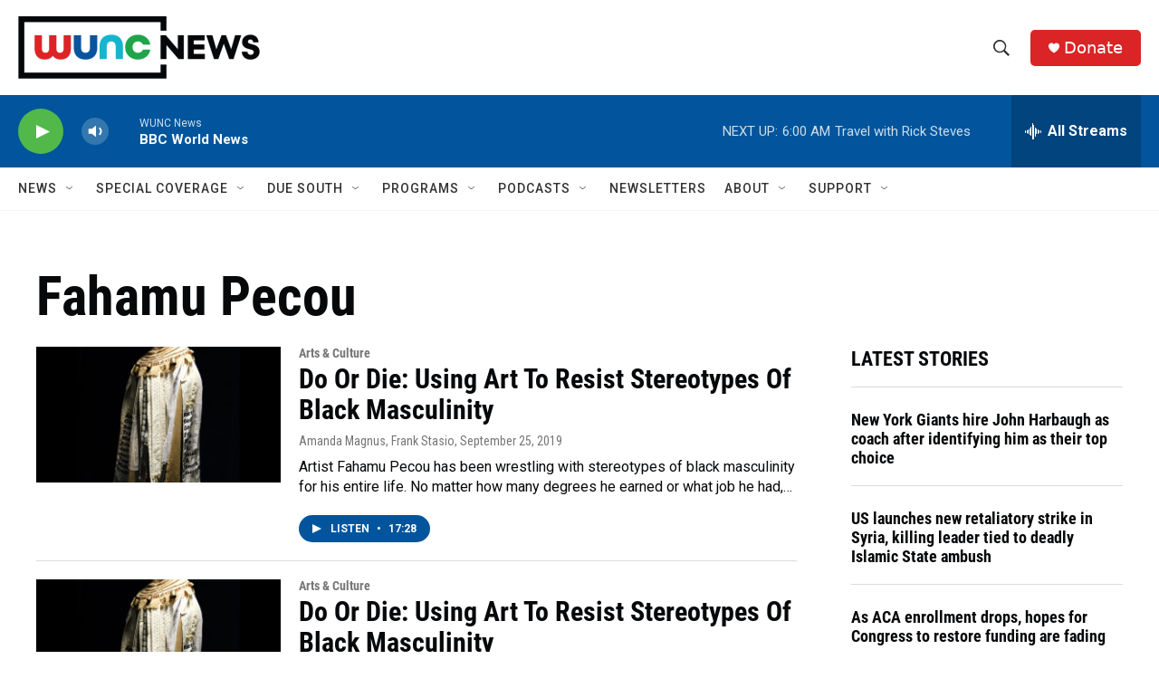

--- FILE ---
content_type: text/html; charset=utf-8
request_url: https://www.google.com/recaptcha/api2/aframe
body_size: 182
content:
<!DOCTYPE HTML><html><head><meta http-equiv="content-type" content="text/html; charset=UTF-8"></head><body><script nonce="i5JENEJeiAiYjJ17x2_2hA">/** Anti-fraud and anti-abuse applications only. See google.com/recaptcha */ try{var clients={'sodar':'https://pagead2.googlesyndication.com/pagead/sodar?'};window.addEventListener("message",function(a){try{if(a.source===window.parent){var b=JSON.parse(a.data);var c=clients[b['id']];if(c){var d=document.createElement('img');d.src=c+b['params']+'&rc='+(localStorage.getItem("rc::a")?sessionStorage.getItem("rc::b"):"");window.document.body.appendChild(d);sessionStorage.setItem("rc::e",parseInt(sessionStorage.getItem("rc::e")||0)+1);localStorage.setItem("rc::h",'1768720363596');}}}catch(b){}});window.parent.postMessage("_grecaptcha_ready", "*");}catch(b){}</script></body></html>